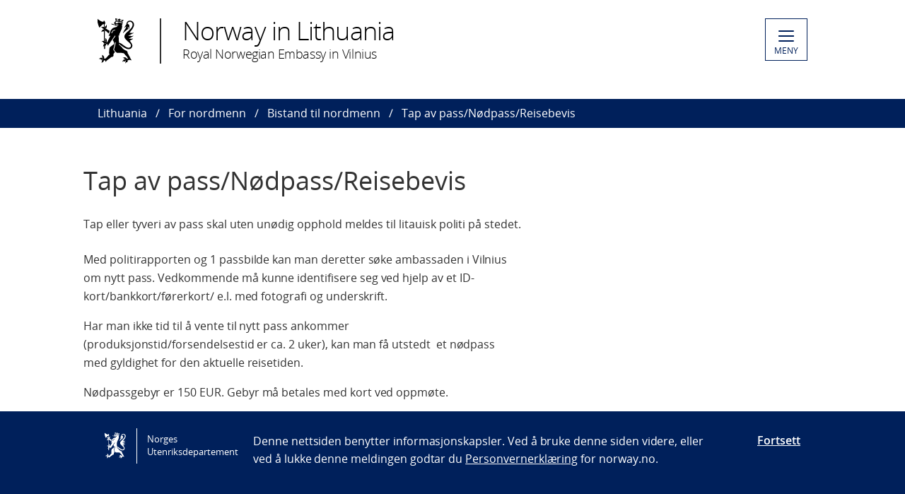

--- FILE ---
content_type: text/html; charset=utf-8
request_url: https://www.norway.no/no/lithuania/for-nordmenn/bistand-til-nordmenn/tap-av-passnodpassreisebevis/
body_size: 3906
content:

<!DOCTYPE html>
<html lang="no">
<head>

<!-- Matomo Tag Manager -->
<script>
    var _mtm = window._mtm = window._mtm || [];
    _mtm.push({ 'mtm.startTime': (new Date().getTime()), 'event': 'mtm.Start' });
    var d = document, g = d.createElement('script'), s = d.getElementsByTagName('script')[0];
    g.async = false; g.src = 'https://cdn.matomo.cloud/utenriksdept.matomo.cloud/container_VNvugkFh.js'; s.parentNode.insertBefore(g, s);
</script>
<!-- Matomo Tag Manager -->
    
    <script src="/Scripts/jquery/jquery.v3.7.1.min.js"></script>


    <meta charset="utf-8" />
    <meta http-equiv="X-UA-Compatible" content="IE=Edge" />
    <meta name="viewport" content="width=device-width, initial-scale=1.0" />

    <title>Tap av pass/N&#248;dpass/Reisebevis - Norway in Lithuania</title>
    <meta property="og:site_name" content="Norgesportalen">
    <meta property="og:title" content="Tap av pass/N&#248;dpass/Reisebevis" />
    <meta name="title" content="Tap av pass/N&#248;dpass/Reisebevis" />
    <meta name="station" content="lithuania" />
        <meta property="og:type" content="website">
    <meta property="og:image" content="https://www.norway.no/Frontend/dist-web/favicons/opengraph_200x200.png" />
    <meta property="og:image:width" content="200" />
    <meta property="og:image:height" content="200" />
    <meta property="og:url" content="https://www.norway.no/no/lithuania/for-nordmenn/bistand-til-nordmenn/tap-av-passnodpassreisebevis/">
    <link rel="apple-touch-icon" sizes="57x57" href="/Frontend/dist-web/favicons/apple-touch-icon-57x57.png">
    <link rel="apple-touch-icon" sizes="114x114" href="/Frontend/dist-web/favicons/apple-touch-icon-114x114.png">
    <link rel="apple-touch-icon" sizes="72x72" href="/Frontend/dist-web/favicons/apple-touch-icon-72x72.png">
    <link rel="apple-touch-icon" sizes="144x144" href="/Frontend/dist-web/favicons/apple-touch-icon-144x144.png">
    <link rel="apple-touch-icon" sizes="60x60" href="/Frontend/dist-web/favicons/apple-touch-icon-60x60.png">
    <link rel="apple-touch-icon" sizes="120x120" href="/Frontend/dist-web/favicons/apple-touch-icon-120x120.png">
    <link rel="apple-touch-icon" sizes="76x76" href="/Frontend/dist-web/favicons/apple-touch-icon-76x76.png">
    <link rel="apple-touch-icon" sizes="152x152" href="/Frontend/dist-web/favicons/apple-touch-icon-152x152.png">
    <link rel="apple-touch-icon" sizes="180x180" href="/Frontend/dist-web/favicons/apple-touch-icon-180x180.png">
    <meta name="apple-mobile-web-app-title" content="Norgesportalen">
    <link rel="icon" type="image/png" href="/Frontend/dist-web/favicons/favicon-192x192.png" sizes="192x192">
    <link rel="icon" type="image/png" href="/Frontend/dist-web/favicons/favicon-160x160.png" sizes="160x160">
    <link rel="icon" type="image/png" href="/Frontend/dist-web/favicons/favicon-96x96.png" sizes="96x96">
    <link rel="icon" type="image/png" href="/Frontend/dist-web/favicons/favicon-16x16.png" sizes="16x16">
    <link rel="icon" type="image/x-icon" href="/favicon.ico">
    <link rel="icon" type="image/png" href="/Frontend/dist-web/favicons/favicon-32x32.png" sizes="32x32">
    <link href="https://www.norway.no/no/lithuania/for-nordmenn/bistand-til-nordmenn/tap-av-passnodpassreisebevis/" rel="canonical" />
    
    <link href="/Frontend/dist-web/Static/css/main.css?v=zIEnLrDIZH3glYZl2cHi094wpGoKl-FWku1pObxQR4E1" rel="stylesheet"/>

    
    <script src="/Scripts/jquery/jquery.v3.7.1.min.js"></script>
<script type="text/javascript">var appInsights=window.appInsights||function(config){function t(config){i[config]=function(){var t=arguments;i.queue.push(function(){i[config].apply(i,t)})}}var i={config:config},u=document,e=window,o="script",s="AuthenticatedUserContext",h="start",c="stop",l="Track",a=l+"Event",v=l+"Page",r,f;setTimeout(function(){var t=u.createElement(o);t.src=config.url||"https://js.monitor.azure.com/scripts/a/ai.0.js";u.getElementsByTagName(o)[0].parentNode.appendChild(t)});try{i.cookie=u.cookie}catch(y){}for(i.queue=[],r=["Event","Exception","Metric","PageView","Trace","Dependency"];r.length;)t("track"+r.pop());return t("set"+s),t("clear"+s),t(h+a),t(c+a),t(h+v),t(c+v),t("flush"),config.disableExceptionTracking||(r="onerror",t("_"+r),f=e[r],e[r]=function(config,t,u,e,o){var s=f&&f(config,t,u,e,o);return s!==!0&&i["_"+r](config,t,u,e,o),s}),i}({instrumentationKey:"ab11a9d0-deec-45a2-8ab8-2a9d4a0665f3",sdkExtension:"a"});window.appInsights=appInsights;appInsights.queue&&appInsights.queue.length===0&&appInsights.trackPageView();</script></head>



<body class="corearticlepage no-js">

    
    


        <a href="#main-content" class="skipToContent" accesskey="s">G&#229; til hovedinnhold</a>

    <header>
        
<div class="header-content">

        <ul class="language-bar">
        </ul>
        <a href="/en/lithuania/" class="brand">

    <span class="logo"></span>
    <span class="logo-title" >Norway in Lithuania</span>
    <span class="logo-subtitle" >Royal Norwegian Embassy in Vilnius</span>

        </a>
            <button class="menu" id="navigation-btn" aria-controls="navigation" aria-expanded="false">
                <span class="hamburger">
                    <span></span>
                    <span></span>
                    <span></span>
                    <span></span>
                </span>
                <span class="text">
                    MENY
                </span>
            </button>
            <nav class="dropdown-menu" id="navigation" aria-hidden="true">
                <div class="dropdown-content">
                    <div class="container-large">
                        <div class="language-bar">
                        </div>
                        <div class="panels">
                                <ul class="panel">
                                    <li class="inner">
                                        <section>
                                            <h1>
                                                <a href="/no/lithuania/for-nordmenn/">For nordmenn</a>
                                            </h1>
                                            <ul class="hidden-mobile">
                                                    <li class="menu-item">
                                                        <a href="https://www.regjeringen.no/no/tema/utenrikssaker/reiseinformasjon/velg-land/reiseinfo_litauen/id2417192/" target="_blank" rel="noreferrer noopener">Reiseinformasjon for Litauen</a>
                                                    </li>
                                                    <li class="menu-item">
                                                        <a href="/no/lithuania/for-nordmenn/stortings--og-sametingsvalg-2025/">Stortings- og sametingsvalg 2025</a>
                                                    </li>
                                                    <li class="menu-item">
                                                        <a href="/no/lithuania/for-nordmenn/om-ambassaden/">Om ambassaden</a>
                                                    </li>
                                                    <li class="menu-item">
                                                        <a href="/no/lithuania/for-nordmenn/bistand-til-nordmenn/">Bistand til nordmenn</a>
                                                    </li>
                                                    <li class="menu-item">
                                                        <a href="/no/lithuania/for-nordmenn/praktikanterfaringer/">Praktikanterfaringer</a>
                                                    </li>
                                                    <li class="menu-item">
                                                        <a href="/no/lithuania/for-nordmenn/ambassaden-i-vilnius-tilbyr-en-praktikantplass-varen-2026/">Ambassaden i Vilnius tilbyr en praktikantplass v&#229;ren 2026</a>
                                                    </li>
                                                                                            </ul>
                                        </section>
                                    </li>
                                </ul>
                        </div>

<div class="search-container">
<form action="/no/lithuania/search-page/" method="get">                                <div id="search-area" role="search">
                                    <label for="search-field" class="visually-hidden">S&#248;k</label>
                                    <input id="search-field" title="Legg til s&#248;kekriterie" placeholder="S&#248;k her..." type="text" name="q" />
                                    <button title="Search button" type="submit" class="searchButton" id="SearchButton" aria-label="Submit"><span role="presentation"></span></button>
                                </div>
</form>                        </div>
                    </div>
                </div>
            </nav>

</div>

    </header>
    <main class="main-content" id="main-content" aria-hidden="false">


        

<nav class="breadcrumbs">
    <div class="container-large">
        <ul>
                    <li><a href="/en/lithuania/" title="Lithuania">Lithuania</a></li>
                    <li><a href="/no/lithuania/for-nordmenn/" title="For nordmenn">For nordmenn</a></li>
                    <li><a href="/no/lithuania/for-nordmenn/bistand-til-nordmenn/" title="Bistand til nordmenn">Bistand til nordmenn</a></li>
                    <li>Tap av pass/N&#248;dpass/Reisebevis</li>
        </ul>
    </div>
</nav>
        


<article class="article corearticle-page">
    <header class="article__header">
        <div class="grid-container grid-container--bleed">
        </div>
        <div class="grid-container">
            <!-- Title -->
            <h1 class="article__title">Tap av pass/N&#248;dpass/Reisebevis</h1>

            <!-- Ingress  -->
                <div class="article__ingress ingress" >
                    <p>Tap eller tyveri av pass skal uten un&#248;dig opphold meldes til litauisk politi p&#229; stedet.</p>
                </div>

            <!-- Publine (pubdate and location)  -->
            <div class="article__publine publine">
                
            </div>
        </div>
    </header>


    <section>
        <div class="grid-container">
            <div class="article__body">
                <!-- Article Main Content -->
                <div class="article__main">
                        <div class="article__richtext clearfix np-margin-bottom--m np-main-body">
                            <p>Med politirapporten og 1 passbilde kan man deretter s&oslash;ke ambassaden i Vilnius om nytt pass. Vedkommende m&aring; kunne identifisere seg ved hjelp av et ID-kort/bankkort/f&oslash;rerkort/ e.l. med fotografi og underskrift.<!--?xml:namespace prefix = "o" ns = "urn:schemas-microsoft-com:office:office" /--></p>
<p>Har man ikke tid til &aring; vente til nytt pass ankommer (produksjonstid/forsendelsestid er ca. 2 uker), kan man f&aring; utstedt&nbsp; et n&oslash;dpass med gyldighet for den aktuelle reisetiden.</p>
<p>N&oslash;dpassgebyr er 150 EUR. Gebyr m&aring; betales med kort ved oppm&oslash;te.</p>
                        </div>



                    <!-- HeadingSecond and MainBodySecond -->
                    <div class="article__richtext">
                        
                    </div>




                </div>


                <!-- Article Sidebar -->
                <aside class="article__sidebar">

                </aside>
            </div>
        </div>
    </section>


   

</article>


    </main>

    <footer>



<div class="container-large footer-content">
        <h1>Royal Norwegian Embassy in Vilnius</h1>
        <div class="panels">
            <div class="panel">
                <div class="footer-section">
                    <p><strong>Address:</strong></p>
<p>Kalinausko g. 24 (III floor)</p>
<p>LT- 03107 Vilnius</p>
<p>Contact information</p>
<p>Tel. + 370 5 261 00 00</p>
<p>E-mail: emb.vilnius@mfa.no</p>
<p>&nbsp;</p>
                </div>
            </div>
            <div class="panel">
                <div class="footer-section">
                    <p><strong>Opening hours:</strong></p>
<p>Monday - Friday 08:30 - 16:00</p>
<p><strong>Consular matters:</strong></p>
<p>Monday - Friday 10:00 - 12:00</p>
<p>&nbsp;</p>
                </div>
            </div>
            <div class="panel">
                <div class="footer-section">
                            <div class="socialmedia-block">
                                <h2>
                                    F&#248;lg oss                                </h2>
                                <div class="socialmedia-icons"><span>
<a href="https://www.facebook.com/Norvegijos/" target="_blank" rel="noreferrer noopener">
    <span class="socialmedia-icon facebook"></span>
    Stasjonen p&#229; Facebook
</a>
</span></div>
                            </div>

                    
                    

                    
                </div>
            </div>
        </div>
    
        <div class="link-section arrow-link">
                <p>
        <a href="https://uustatus.no/nb/erklaringer/publisert/5673b7b3-d04b-4388-a289-d2f8309c5154" target="_blank"  rel="noreferrer noopener">
            Tilgjengelighetserkl&#230;ring / Accessibility statement (NO)
        </a>
    </p>

        </div>

</div>
    </footer>

        <script id="leadingtexts" type="application/json">
            {"menu":{"close":"STENG","open":"MENY"}}
        </script>

        <div class="gdpr-wrapper hidden" data-gdpr>
            <div class="container-large">
                <div class="gdpr">
                    <div class="gdpr-col-logo">
                        <span class="logo"></span>
                        Norges Utenriksdepartement
                    </div>
                    <div class="gdpr-col-content">
                        <p>Denne nettsiden benytter informasjonskapsler. Ved &aring; bruke denne siden videre, eller ved &aring; lukke denne meldingen godtar du <a href="/no/admin-support-page/admin-norway/gdpr2/policy_norway_no/">Personvernerkl&aelig;ring</a> for norway.no.</p>
                    </div>
                    <div class="gdpr-col-accept">
                        <button type="button" class="btn-link" data-accept-gdpr>Fortsett</button>
                    </div>
                </div>
            </div>
        </div>

    <script src="/Frontend/dist-web/Static/js/main.js?v=-A74embWGAyYy0W3f7OKJgAAy-GfOw0DWaCDnkb3A-o1"></script>

    <script type="text/javascript" src="/Frontend/dist-web/static/js/search_clicktracking.js?versjon=5"></script>
<script type="text/javascript">
if(typeof FindApi === 'function'){var api = new FindApi();api.setApplicationUrl('/');api.setServiceApiBaseUrl('/find_v2/');api.processEventFromCurrentUri();api.bindWindowEvents();api.bindAClickEvent();api.sendBufferedEvents();}
</script>

</body>
</html>
